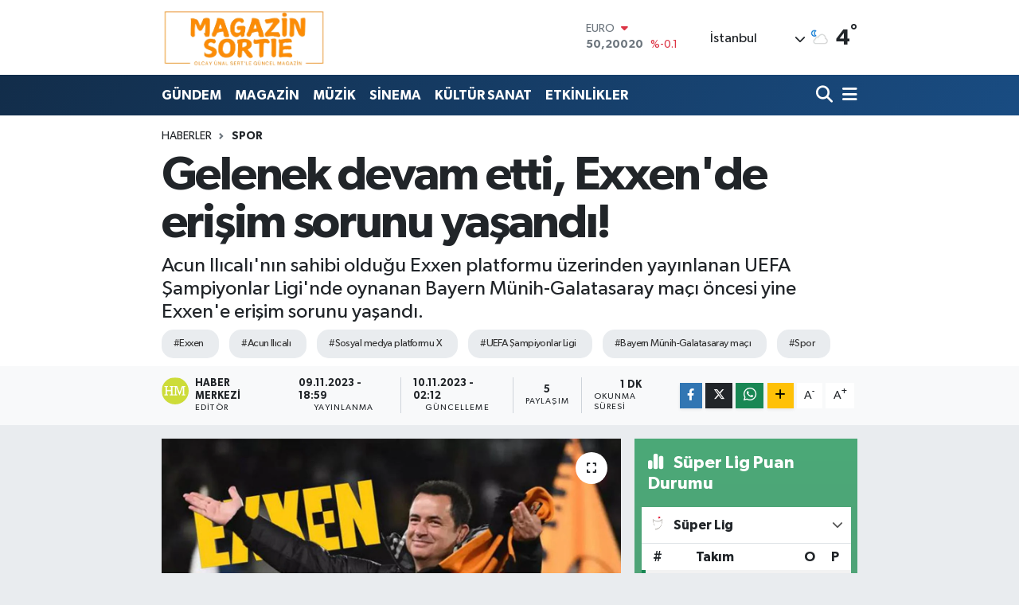

--- FILE ---
content_type: text/html; charset=utf-8
request_url: https://www.google.com/recaptcha/api2/aframe
body_size: 267
content:
<!DOCTYPE HTML><html><head><meta http-equiv="content-type" content="text/html; charset=UTF-8"></head><body><script nonce="JmvZ8oZevwqz-RnBRc5wFw">/** Anti-fraud and anti-abuse applications only. See google.com/recaptcha */ try{var clients={'sodar':'https://pagead2.googlesyndication.com/pagead/sodar?'};window.addEventListener("message",function(a){try{if(a.source===window.parent){var b=JSON.parse(a.data);var c=clients[b['id']];if(c){var d=document.createElement('img');d.src=c+b['params']+'&rc='+(localStorage.getItem("rc::a")?sessionStorage.getItem("rc::b"):"");window.document.body.appendChild(d);sessionStorage.setItem("rc::e",parseInt(sessionStorage.getItem("rc::e")||0)+1);localStorage.setItem("rc::h",'1768771631205');}}}catch(b){}});window.parent.postMessage("_grecaptcha_ready", "*");}catch(b){}</script></body></html>